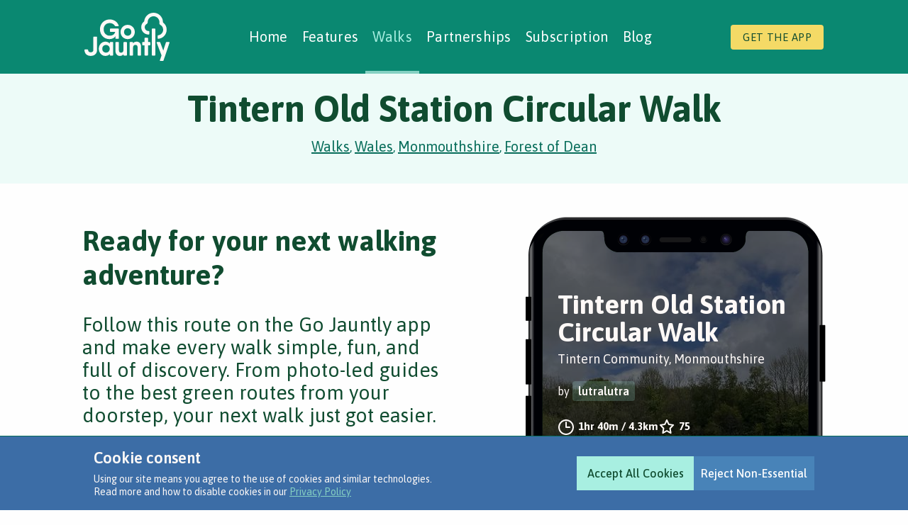

--- FILE ---
content_type: text/html; charset=utf-8
request_url: https://walks.gojauntly.com/walks/tintern-old-station-circular-walk-11315833115448381931
body_size: 7302
content:
<!DOCTYPE html><html lang="en"><head><meta charset="UTF-8"><meta name="viewport" content="width=device-width,initial-scale=1,minimum-scale=1"><meta http-equiv="Content-Type" content="text/html; charset=utf-8"><meta http-equiv="Content-Language" content="en"><link rel="preconnect" href="https://fonts.googleapis.com"><link rel="preconnect" href="https://fonts.gstatic.com" crossorigin><link rel="preconnect" href="https://gstatic.com" crossorigin><link rel="preconnect" href="https://googletagmanager.com" crossorigin><link rel="preconnect" href="https://google-analytics.com" crossorigin><link rel="preconnect" href="https://cdn.gojauntly.com" crossorigin><link href="https://fonts.googleapis.com/css2?family=Asap:wght@400;500;600;700&amp;display=swap" rel="stylesheet"><link rel="preload" href="/api/v1/locations" as="fetch" type="application/json" crossorigin="anonymous"><link rel="apple-touch-icon" sizes="180x180" href="/assets/img/favicon/apple-touch-icon.png"><link rel="icon" type="image/png" sizes="32x32" href="/assets/img/favicon/favicon-32x32.png"><link rel="icon" type="image/png" sizes="16x16" href="/assets/img/favicon/favicon-16x16.png"><link rel="manifest" href="/site.webmanifest"><link rel="mask-icon" href="/assets/img/favicon/safari-pinned-tab.svg" color="#05836c"><link rel="shortcut icon" href="/assets/img/favicon/favicon.ico"><meta name="msapplication-TileColor" content="#05836c"><meta name="msapplication-config" content="/browserconfig.xml"><meta name="theme-color" content="#05836c"><meta name="application-name" content="Go Jauntly"><meta name="apple-mobile-web-app-title" content="Go Jauntly"><script async defer="defer" src="https://www.googletagmanager.com/gtag/js?id=G-CJ8LSVS54D"></script><title>Tintern Old Station Circular Walk - Go Jauntly</title><link rel="canonical" href="https://walks.gojauntly.com/walks/tintern-old-station-circular-walk-11315833115448381931"><meta name="robots" content="index,follow"><meta property="og:url" content="https://walks.gojauntly.com/walks/tintern-old-station-circular-walk-11315833115448381931"><meta property="og:type" content="website"><meta property="og:title" content="Tintern Old Station Circular Walk - Go Jauntly"><meta property="og:image:type" content="image/jpeg"><meta property="og:image:width" content="1200"><meta property="og:image:height" content="630"><meta property="og:site_name" content="Go Jauntly - Find Walks Near You"><meta property="og:language" content="en"><meta property="fb:app_id" content="410232932654328"><meta name="description" content="A walk around Tintern. Starts at the old station, passes public art sculptures and views of the River Wye."><meta property="og:description" content="A walk around Tintern. Starts at the old station, passes public art sculptures and views of the River Wye."><meta property="twitter:description" content="A walk around Tintern. Starts at the old station, passes public art sculptures and views of the River Wye."><meta name="content-group" content="walks"><meta name="content-id" content="11315833115448381931"><meta name="author" content="lutralutra"><meta property="og:image" content="https://walks.gojauntly.com/assets/social/walk/og/11315833115448381931.jpg"><meta property="twitter:image" content="https://walks.gojauntly.com/assets/social/walk/tw/11315833115448381931.jpg?v=2"><meta name="apple-itunes-app" content="app-id=1150399087, app-argument=https://walks.gojauntly.com/walks/11315833115448381931, affiliate-data=ct=walks-website"><meta name="twitter:title" content="Tintern Old Station Circular Walk - Go Jauntly"><meta name="twitter:app:name:iphone" content="Go Jauntly"><meta name="twitter:app:id:iphone" content="1150399087"><meta name="twitter:app:url:iphone" content="gojauntly://"><meta name="twitter:app:name:googleplay" content="Go Jauntly"><meta name="twitter:app:id:googleplay" content="com.gojauntly.app"><meta name="twitter:app:url:googleplay" content="gojauntly://"><meta name="twitter:card" content="summary_large_image"><meta name="twitter:site" content="@gojauntly"><link rel="stylesheet" href="/static/app.8773a7445db2e9c31c6a.css" type="text/css"></head><body class="navigation default"><style type="text/css">@media (max-width: 639.98px) {
    .primary-nav.loading {
        display: none;
    }
}</style><header class="navigation-main gj-navigation-main"><div class="mobile-site-header"><button class="mobile-hamburger-menu"><svg width="24px" height="18px" viewBox="0 0 24 18" xmlns="http://www.w3.org/2000/svg"><rect x="0" y="0" width="24" height="3"/><rect x="0" y="7" width="24" height="3"/><rect x="0" y="14" width="24" height="3"/></svg></button> <a class="navigation-logo" href="/"><img src="/assets/img/go-jauntly-logo.svg" width="77" height="44" alt="Go Jauntly Logo"></a></div><nav class="primary-nav loading"><a class="navigation-logo" href="/"><img src="/assets/img/go-jauntly-logo.svg" width="120" height="69" alt="Go Jauntly Logo"></a><ul class="primary-nav-list"><li class="nav-item"><a href="https://www.gojauntly.com" data-url-base="https://www.gojauntly.com">Home</a></li><li class="nav-item" data-secondary-nav="features"><a href="https://www.gojauntly.com/features/" data-url-base="https://www.gojauntly.com/features/">Features <svg width="9" height="14" viewBox="0 0 9 14" fill="none" xmlns="http://www.w3.org/2000/svg"><path d="M7.31494 6.94188L1.63453 1.26104" stroke-width="2.5" stroke-linecap="round" stroke-linejoin="round"/><path d="M1.63426 12.75L7.33301 7.05125" stroke-width="2.5" stroke-linecap="round" stroke-linejoin="round"/></svg></a></li><li class="nav-item"><a href="https://walks.gojauntly.com" data-url-base="https://walks.gojauntly.com">Walks</a></li><li class="nav-item" data-secondary-nav="partnerships"><a href="https://www.gojauntly.com/partnerships" data-url-base="https://www.gojauntly.com/partnerships">Partnerships <svg width="9" height="14" viewBox="0 0 9 14" fill="none" xmlns="http://www.w3.org/2000/svg"><path d="M7.31494 6.94188L1.63453 1.26104" stroke-width="2.5" stroke-linecap="round" stroke-linejoin="round"/><path d="M1.63426 12.75L7.33301 7.05125" stroke-width="2.5" stroke-linecap="round" stroke-linejoin="round"/></svg></a></li><li class="nav-item"><a href="https://walks.gojauntly.com/premium/subscription?type=web-navigation" data-url-base="https://www.gojauntly.com/features/go-premium">Subscription</a></li><li class="nav-item"><a href="https://www.gojauntly.com/blog" data-url-base="https://www.gojauntly.com/blog">Blog</a></li></ul><a class="get-the-app-button" href="https://www.gojauntly.com/download-1">Get the app</a> <button class="icon-button close-navigation-button"><svg width="30" height="30" viewBox="0 0 30 30" fill="none" xmlns="http://www.w3.org/2000/svg"><path d="M6.5625 6.5625L23.4375 23.4375" stroke-width="3" stroke-linecap="round" stroke-linejoin="round"/><path d="M23.4375 6.5625L6.5625 23.4375" stroke-width="3" stroke-linecap="round" stroke-linejoin="round"/></svg> Close navigation</button></nav><div class="secondary-nav-outer"><nav class="secondary-nav secondary-nav-features" data-nav-name="features"><button class="icon-button back-navigation-button"><svg width="13" height="22" viewBox="0 0 13 22" fill="none" xmlns="http://www.w3.org/2000/svg"><path d="M2.02734 11.0872L10.548 19.6084" stroke-width="3" stroke-linecap="round" stroke-linejoin="round"/><path d="M10.5481 2.375L2 10.9231" stroke-width="3" stroke-linecap="round" stroke-linejoin="round"/></svg> Back to primary navigation</button><li class="nav-item primary-item">Features</li><ul><li class="nav-item"><a href="https://www.gojauntly.com/features/">Features</a></li><li class="nav-item"><a href="https://www.gojauntly.com/features/walking-tours">Walking Tours</a></li><li class="nav-item"><a href="https://www.gojauntly.com/features/walks-near-me">Green Routes</a></li><li class="nav-item"><a href="https://www.gojauntly.com/features/walking-challenges">Walking Challenges</a></li><li class="nav-item"><a href="https://www.gojauntly.com/features/nature-notes">Nature Notes</a></li><li class="nav-item"><a href="https://www.gojauntly.com/features/create-walks">Creating Walks</a></li></ul><button class="icon-button close-navigation-button"><svg width="30" height="30" viewBox="0 0 30 30" fill="none" xmlns="http://www.w3.org/2000/svg"><path d="M6.5625 6.5625L23.4375 23.4375" stroke-width="3" stroke-linecap="round" stroke-linejoin="round"/><path d="M23.4375 6.5625L6.5625 23.4375" stroke-width="3" stroke-linecap="round" stroke-linejoin="round"/></svg> Close navigation</button></nav><nav class="secondary-nav secondary-nav-partnerships" data-nav-name="partnerships"><button class="icon-button back-navigation-button"><svg width="13" height="22" viewBox="0 0 13 22" fill="none" xmlns="http://www.w3.org/2000/svg"><path d="M2.02734 11.0872L10.548 19.6084" stroke-width="3" stroke-linecap="round" stroke-linejoin="round"/><path d="M10.5481 2.375L2 10.9231" stroke-width="3" stroke-linecap="round" stroke-linejoin="round"/></svg> Back to primary navigation</button><li class="nav-item primary-item">Partnerships</li><ul><li class="nav-item"><a href="https://www.gojauntly.com/partnerships">Partnerships</a></li><li class="nav-item"><a href="https://www.gojauntly.com/partnerships/case-studies">Case Studies</a></li><li class="nav-item"><a href="https://www.gojauntly.com/partnerships/social-prescribing-green-prescriptions">Social Prescribing</a></li></ul><button class="icon-button close-navigation-button"><svg width="30" height="30" viewBox="0 0 30 30" fill="none" xmlns="http://www.w3.org/2000/svg"><path d="M6.5625 6.5625L23.4375 23.4375" stroke-width="3" stroke-linecap="round" stroke-linejoin="round"/><path d="M23.4375 6.5625L6.5625 23.4375" stroke-width="3" stroke-linecap="round" stroke-linejoin="round"/></svg> Close navigation</button></nav></div><div class="close-nav-click-target"></div></header><div class="content"><div class="hero"><section class="header"><div class="section__content"><div class="header__title-container"><h1 class="header__title">Tintern Old Station Circular Walk</h1><div class="header__breadcrumbs"><a class="header__breadcrumbs__breadcrumb" href="/">Walks</a>, <a class="header__breadcrumbs__breadcrumb" href="/walking/gb/wales">Wales</a>, <a class="header__breadcrumbs__breadcrumb" href="/walking/gb/wales/monmouthshire">Monmouthshire</a>, <a class="header__breadcrumbs__breadcrumb" href="/walking/gb/wales/monmouthshire/forest-of-dean">Forest of Dean</a><script type="application/ld+json">{
                            "@context": "https://schema.org",
                            "@type": "BreadcrumbList",
                            "itemListElement": [
                                
                                    {
                                        "@type": "ListItem",
                                        "position": 1,
                                        "name": "Walks",
                                        "item": "https://walks.gojauntly.com/"
                                    }
                                    , 
                                
                                    {
                                        "@type": "ListItem",
                                        "position": 2,
                                        "name": "Wales",
                                        "item": "https://walks.gojauntly.com/walking/gb/wales"
                                    }
                                    , 
                                
                                    {
                                        "@type": "ListItem",
                                        "position": 3,
                                        "name": "Monmouthshire",
                                        "item": "https://walks.gojauntly.com/walking/gb/wales/monmouthshire"
                                    }
                                    , 
                                
                                    {
                                        "@type": "ListItem",
                                        "position": 4,
                                        "name": "Forest of Dean",
                                        "item": "https://walks.gojauntly.com/walking/gb/wales/monmouthshire/forest-of-dean"
                                    }
                                    
                                
                            ]
                            }</script></div></div></div></section></div><div class="container container--share"><section><div class="section-content"><div class="share-item"><div class="share-item__phone"><div class="share-item__phone__contents"><script type="application/ld+json">{
        "@context": "https://schema.org",
        "@type": "CreativeWork",
        "author": "lutralutra",
        "name": "Tintern Old Station Circular Walk",
        "image": "/assets/serve/walk/preview/resize/5280B197-DE88-4928-BC07-1718ADCC91FB_n.jpg?source=jpg",
        "thumbnailUrl": "/assets/serve/walk/thumb/resize/5280B197-DE88-4928-BC07-1718ADCC91FB_thumb.jpg?source=jpg",
        "abstract": "A walk around Tintern. Starts at the old station, passes public art sculptures and views of the River Wye."
    }</script><walk class="walk"><a class="walk__link walk__link--mobile js-walk-link app-link-mobile" href="gojauntly://walks.gojauntly.com/walks/11315833115448381931"><div class="walk__image-holder"><picture class="walk__image"><source srcset="/assets/serve/walk/preview/resize/5280B197-DE88-4928-BC07-1718ADCC91FB_n.avif?source=jpg&size=large" class="js-walk-item-image-avif" type="image/avif"><img src="/assets/serve/walk/preview/resize/5280B197-DE88-4928-BC07-1718ADCC91FB_n.jpg?source=jpg&size=large" class="js-walk-item-image" alt="Preview of Tintern Old Station Circular Walk" data-alt-template="Preview of Tintern Old Station Circular Walk"></picture></div></a><div class="walk__content"><h3 class="walk__title js-walk-item-title">Tintern Old Station Circular Walk</h3><span class="walk__location js-walk-item-location">Tintern Community, Monmouthshire</span> <a class="walk__username__link js-walk-item-username-link" href="/users"><p class="walk__username__label walk__username__label--verified js-walk-item-username">by <span>lutralutra</span></p></a><div class="walk__username__plain js-walk-item-username-plain"><p class="walk__username__label js-walk-item-username">by <span>lutralutra</span></p></div><div class="walk__info"><span class="walk__info__duration"><span class="js-walk-item-duration">1hr 40m</span> / <span class="js-walk-item-distance">4.3km</span> </span><span class="walk__info__likes js-walk-item-likes">75</span></div><span class="walk__description js-walk-item-description">A walk around Tintern. Starts at the old station, passes public art sculptures and views of the River Wye.</span><div class="walk__attributes js-walk-item-attributes"><img class="walk__attributes__icon" width="22" height="22" data-tooltip="Water feature" alt="Water feature" src="/assets/img/icons/icon-attributes-water.svg"> <img class="walk__attributes__icon" width="22" height="22" data-tooltip="Great views" alt="Great views" src="/assets/img/icons/icon-attributes-views.svg"> <img class="walk__attributes__icon" width="22" height="22" data-tooltip="Public toilets" alt="Public toilets" src="/assets/img/icons/icon-attributes-toilets.svg"> <img class="walk__attributes__icon" width="22" height="22" data-tooltip="Refreshments" alt="Refreshments" src="/assets/img/icons/icon-attributes-refreshments.svg"> <img class="walk__attributes__icon" width="22" height="22" data-tooltip="Picnic spot" alt="Picnic spot" src="/assets/img/icons/icon-attributes-picnic.svg"> <img class="walk__attributes__icon" width="22" height="22" data-tooltip="Parking" alt="Parking" src="/assets/img/icons/icon-attributes-parking.svg"></div></div></walk></div><div class="share-item__phone__frame"></div></div><div class="share-item__details"><h2 class="share-item__title">Ready for your next walking adventure?</h2><p class="share-item__info">Follow this route on the Go Jauntly app and make every walk simple, fun, and full of discovery. From photo-led guides to the best green routes from your doorstep, your next walk just got easier.</p><a href="gojauntly://walks.gojauntly.com/walks/11315833115448381931" target="" class="button button--full-width app-open-button"><span class="button__label">View in App</span></a></div><div class="share-item__details share-item__details--secondary"><div class="download-options"><p class="download-options__prompt">Download the free app and carry a pocket-sized guide to walks wherever you go.</p><ul class="download-options__stores js-stores-list"><li class="download-options__stores__item"><a target="_blank" class="download-options__stores__link" title="Download on the App Store" href="https://apps.apple.com/us/app/go-jauntly-discover-walks/id1150399087?mt=8&pt=118365630&ct=walks-website"><img src="/assets/img/icons/footer-icon-app-store.svg" loading="lazy" aria-hidden="true" width="147" height="49"></a></li><li class="download-options__stores__spacer"></li><li class="download-options__stores__item"><a target="_blank" class="download-options__stores__link" title="Get it on Google Play" href="https://play.google.com/store/apps/details?id=com.gojauntly.app&referrer=utm_campaign%3Dwalks-website%26utm_source%3Dwalks-website%26utm_medium%3Dwalks-website"><img src="/assets/img/icons/footer-icon-play-store.svg" loading="lazy" aria-hidden="true" width="165" height="49"></a></li></ul></div></div></div></div></section><section><div class="section-content"><div class="walk-step-preview"><h3 class="secondary">Preview Steps</h3><p><a href="https://www.gojauntly.com/download" class="walk-step-preview__download-link js-smooth-scroll" data-scroll-target=".js-stores-list" data-scroll-offset="-180" target="_blank">Download the app</a> to get all the steps for this walk.</p><picture class="walk-step-preview__map"><source media="(min-width: 768px)" srcset="https://cdn.gojauntly.com/walks/map/11315833115448381931?format=avif&amp;type=web, https://cdn.gojauntly.com/walks/map/11315833115448381931?format=avif&amp;type=web&amp;scale=2 2x" type="image/avif"><source media="(max-width: 767px)" srcset="https://cdn.gojauntly.com/walks/map/11315833115448381931?format=avif&amp;type=web&amp;size=mobile, https://cdn.gojauntly.com/walks/map/11315833115448381931?format=avif&amp;type=web&amp;size=mobile&amp;scale=2 2x" type="image/avif"><source media="(min-width: 768px)" srcset="https://cdn.gojauntly.com/walks/map/11315833115448381931?format=jpeg&amp;type=web, https://cdn.gojauntly.com/walks/map/11315833115448381931?format=jpeg&amp;type=web&amp;scale=2 2x" type="image/jpeg"><source media="(max-width: 767px)" srcset="https://cdn.gojauntly.com/walks/map/11315833115448381931?format=jpeg&amp;type=web&amp;size=mobile, https://cdn.gojauntly.com/walks/map/11315833115448381931?format=jpeg&amp;type=web&amp;size=mobile&amp;scale=2 2x" type="image/jpeg"><img src="https://cdn.gojauntly.com/walks/map/11315833115448381931?format=jpeg&amp;type=web" class="walk-step-preview__map__image" alt="Map preview for Tintern Old Station Circular Walk"></picture><ul class="walk-step-preview__list"><li class="walk-step-preview__step"><picture class="walk-step-preview__step__image"><source srcset="/assets/serve/step/thumb/resize/EC69E6A2-7BF5-49D5-A9C1-67F0478470D3_n.avif?source=jpg" class="undefined-image-avif" type="image/avif"><img src="/assets/serve/step/thumb/resize/EC69E6A2-7BF5-49D5-A9C1-67F0478470D3_n.jpg?source=jpg" class="undefined-image" alt="Start in the car park at Old Station Tintern (coin operated meter)" data-alt-template="Start in the car park at Old Station Tintern (coin operated meter)"></picture><p class="walk-step-preview__step__text"><strong>Step 1:</strong> Start in the car park at Old Station Tintern (coin operated meter)</p><p></p></li><li class="walk-step-preview__step"><picture class="walk-step-preview__step__image"><source srcset="/assets/serve/step/thumb/resize/06F8CDEB-EC41-4C0D-AE81-5F4FD14F11E5_n.avif?source=jpg" class="undefined-image-avif" type="image/avif"><img src="/assets/serve/step/thumb/resize/06F8CDEB-EC41-4C0D-AE81-5F4FD14F11E5_n.jpg?source=jpg" class="undefined-image" alt="Head left past the cafe" data-alt-template="Head left past the cafe"></picture><p class="walk-step-preview__step__text"><strong>Step 2:</strong> Head left past the cafe</p><p></p></li><li class="walk-step-preview__step"><picture class="walk-step-preview__step__image"><source srcset="/assets/serve/step/thumb/resize/50DDE280-EA27-4016-9BFF-D2CCE0A04898_n.avif?source=jpg" class="undefined-image-avif" type="image/avif"><img src="/assets/serve/step/thumb/resize/50DDE280-EA27-4016-9BFF-D2CCE0A04898_n.jpg?source=jpg" class="undefined-image" alt="Otter prints!" data-alt-template="Otter prints!"></picture><p class="walk-step-preview__step__text"><strong>Step 3:</strong> Otter prints!</p><p></p></li><li class="walk-step-preview__step"><picture class="walk-step-preview__step__image"><source srcset="/assets/serve/step/thumb/resize/2A0A7E20-FF00-43B0-8ACE-F26AD209C591_n.avif?source=jpg" class="undefined-image-avif" type="image/avif"><img src="/assets/serve/step/thumb/resize/2A0A7E20-FF00-43B0-8ACE-F26AD209C591_n.jpg?source=jpg" class="undefined-image" alt="" data-alt-template=""></picture><p class="walk-step-preview__step__text"><strong>Step 4:</strong></p><p></p></li><li class="walk-step-preview__step"><picture class="walk-step-preview__step__image"><source srcset="/assets/serve/step/thumb/resize/E8AF6FB2-F0B3-4D1F-81F6-081030A0DB91_n.avif?source=jpg" class="undefined-image-avif" type="image/avif"><img src="/assets/serve/step/thumb/resize/E8AF6FB2-F0B3-4D1F-81F6-081030A0DB91_n.jpg?source=jpg" class="undefined-image" alt="" data-alt-template=""></picture><p class="walk-step-preview__step__text"><strong>Step 5:</strong></p><p></p></li><li class="walk-step-preview__step"><picture class="walk-step-preview__step__image"><source srcset="/assets/serve/step/thumb/resize/DD71BB34-2795-4FEE-B85F-9BFF6F92F32A_n.avif?source=jpg" class="undefined-image-avif" type="image/avif"><img src="/assets/serve/step/thumb/resize/DD71BB34-2795-4FEE-B85F-9BFF6F92F32A_n.jpg?source=jpg" class="undefined-image" alt="This information board is very useful." data-alt-template="This information board is very useful."></picture><p class="walk-step-preview__step__text"><strong>Step 6:</strong> This information board is very useful.</p><p></p></li></ul><p><a href="https://www.gojauntly.com/download" class="walk-step-preview__download-link js-smooth-scroll" data-scroll-target=".js-stores-list" data-scroll-offset="-180" target="_blank">Download the app</a> to get all the steps for this walk.</p></div></div></section><section class="walk-search-results"><div class="walk-search-results__content section-content"><h2 class="walk-search-results__title">Nearby Walks</h2><div class="walk-list js-walk-list"><ul class="walk-list__walks"><li class="walk-list__item js-walk-item-template"><walk class="walk"><a class="walk__link walk__link--standard js-walk-link" href="/walks/kid-friendly-tintern-railway-walk-8043870074139644391"><div class="walk__image-holder"><picture class="walk__image"><source srcset="/assets/serve/walk/preview/resize/E6FBA70C-ED80-42AC-8019-6A5DC076AE26_n.avif?source=jpg" class="js-walk-item-image-avif" type="image/avif"><img src="/assets/serve/walk/preview/resize/E6FBA70C-ED80-42AC-8019-6A5DC076AE26_n.jpg?source=jpg" class="js-walk-item-image" alt="Preview of Kid-Friendly Tintern Railway Walk 🚂" data-alt-template="Preview of Kid-Friendly Tintern Railway Walk 🚂"></picture></div></a><div class="walk__content"><h3 class="walk__title js-walk-item-title">Kid-Friendly Tintern Railway Walk 🚂</h3><span class="walk__location js-walk-item-location">Tintern, Monmouthshire</span> <a class="walk__username__link js-walk-item-username-link walk__username__link--verified" href="/users/sutchfun"><p class="walk__username__label walk__username__label--verified js-walk-item-username">by <span>sutchfun</span></p></a><div class="walk__username__plain js-walk-item-username-plain walk__username__plain--verified"><p class="walk__username__label js-walk-item-username">by <span>sutchfun</span></p></div><div class="walk__info"><span class="walk__info__duration"><span class="js-walk-item-duration">1hr 5m</span> / <span class="js-walk-item-distance">1.5km</span> </span><span class="walk__info__likes js-walk-item-likes">115</span></div><span class="walk__description js-walk-item-description">A walk along the old railway near River Wye in Monmouthshire. Perfect for kids & dogs on a lead. There’s a play park! Have grub in the pub.</span><div class="walk__attributes js-walk-item-attributes"><img class="walk__attributes__icon" width="22" height="22" data-tooltip="Picnic spot" alt="Picnic spot" src="/assets/img/icons/icon-attributes-picnic.svg"> <img class="walk__attributes__icon" width="22" height="22" data-tooltip="Dog friendly" alt="Dog friendly" src="/assets/img/icons/icon-attributes-dogs.svg"> <img class="walk__attributes__icon" width="22" height="22" data-tooltip="Great views" alt="Great views" src="/assets/img/icons/icon-attributes-views.svg"> <img class="walk__attributes__icon" width="22" height="22" data-tooltip="Hilly & steep" alt="Hilly & steep" src="/assets/img/icons/icon-attributes-gradients.svg"> <img class="walk__attributes__icon" width="22" height="22" data-tooltip="Water feature" alt="Water feature" src="/assets/img/icons/icon-attributes-water.svg"></div></div></walk></li><li class="walk-list__item js-walk-item-template"><walk class="walk"><a class="walk__link walk__link--standard js-walk-link" href="/walks/cleddon-falls-for-little-legs-3208476941563924972"><div class="walk__image-holder"><picture class="walk__image"><source srcset="/assets/serve/walk/preview/resize/FCFF30A6-5AC1-4BFB-92A2-B0199884AC22_n.avif?source=jpg" class="js-walk-item-image-avif" type="image/avif"><img src="/assets/serve/walk/preview/resize/FCFF30A6-5AC1-4BFB-92A2-B0199884AC22_n.jpg?source=jpg" class="js-walk-item-image" alt="Preview of Cleddon Falls for Little Legs " data-alt-template="Preview of Cleddon Falls for Little Legs "></picture></div></a><div class="walk__content"><h3 class="walk__title js-walk-item-title">Cleddon Falls for Little Legs</h3><span class="walk__location js-walk-item-location">Wye Valley, Monmouthshire</span> <a class="walk__username__link js-walk-item-username-link walk__username__link--verified" href="/users/sutchfun"><p class="walk__username__label walk__username__label--verified js-walk-item-username">by <span>sutchfun</span></p></a><div class="walk__username__plain js-walk-item-username-plain walk__username__plain--verified"><p class="walk__username__label js-walk-item-username">by <span>sutchfun</span></p></div><div class="walk__info"><span class="walk__info__duration"><span class="js-walk-item-duration">1hr 45m</span> / <span class="js-walk-item-distance">2.7km</span> </span><span class="walk__info__likes js-walk-item-likes">54</span></div><span class="walk__description js-walk-item-description">A circular walk from Whitestone Car Park to the falls and back. Great short walk with epic views and a spot of forest bathing. Bring snacks.</span><div class="walk__attributes js-walk-item-attributes"><img class="walk__attributes__icon" width="22" height="22" data-tooltip="Water feature" alt="Water feature" src="/assets/img/icons/icon-attributes-water.svg"> <img class="walk__attributes__icon" width="22" height="22" data-tooltip="Great views" alt="Great views" src="/assets/img/icons/icon-attributes-views.svg"> <img class="walk__attributes__icon" width="22" height="22" data-tooltip="Parking" alt="Parking" src="/assets/img/icons/icon-attributes-parking.svg"> <img class="walk__attributes__icon" width="22" height="22" data-tooltip="Hilly & steep" alt="Hilly & steep" src="/assets/img/icons/icon-attributes-gradients.svg"> <img class="walk__attributes__icon" width="22" height="22" data-tooltip="Dog friendly" alt="Dog friendly" src="/assets/img/icons/icon-attributes-dogs.svg"> <img class="walk__attributes__icon" width="22" height="22" data-tooltip="Child friendly" alt="Child friendly" src="/assets/img/icons/icon-attributes-children.svg"></div></div></walk></li><li class="walk-list__item js-walk-item-template"><walk class="walk"><a class="walk__link walk__link--standard js-walk-link" href="/walks/tidenham-tunnel-in-spring-summer-10978660252226359787"><div class="walk__image-holder"><picture class="walk__image"><source srcset="/assets/serve/walk/preview/resize/9D10B143-D038-43B9-9486-17F92C13EE74_n.avif?source=jpg" class="js-walk-item-image-avif" type="image/avif"><img src="/assets/serve/walk/preview/resize/9D10B143-D038-43B9-9486-17F92C13EE74_n.jpg?source=jpg" class="js-walk-item-image" alt="Preview of Tidenham Tunnel in Spring &amp; Summer" data-alt-template="Preview of Tidenham Tunnel in Spring &amp; Summer"></picture></div></a><div class="walk__content"><h3 class="walk__title js-walk-item-title">Tidenham Tunnel in Spring & Summer</h3><span class="walk__location js-walk-item-location">Tidenham, Gloucestershire</span> <a class="walk__username__link js-walk-item-username-link walk__username__link--verified" href="/users/sutchfun"><p class="walk__username__label walk__username__label--verified js-walk-item-username">by <span>sutchfun</span></p></a><div class="walk__username__plain js-walk-item-username-plain walk__username__plain--verified"><p class="walk__username__label js-walk-item-username">by <span>sutchfun</span></p></div><div class="walk__info"><span class="walk__info__duration"><span class="js-walk-item-duration">1hr 45m</span> / <span class="js-walk-item-distance">4.2km</span> </span><span class="walk__info__likes js-walk-item-likes">28</span></div><span class="walk__description js-walk-item-description">A stroll along the Wye Valley Greenway. This route is closed in winter. Check walk details and local information for access. Bit spooky!</span><div class="walk__attributes js-walk-item-attributes"><img class="walk__attributes__icon" width="22" height="22" data-tooltip="Picnic spot" alt="Picnic spot" src="/assets/img/icons/icon-attributes-picnic.svg"> <img class="walk__attributes__icon" width="22" height="22" data-tooltip="History" alt="History" src="/assets/img/icons/icon-attributes-history.svg"> <img class="walk__attributes__icon" width="22" height="22" data-tooltip="Hilly & steep" alt="Hilly & steep" src="/assets/img/icons/icon-attributes-gradients.svg"> <img class="walk__attributes__icon" width="22" height="22" data-tooltip="Dog friendly" alt="Dog friendly" src="/assets/img/icons/icon-attributes-dogs.svg"> <img class="walk__attributes__icon" width="22" height="22" data-tooltip="Child friendly" alt="Child friendly" src="/assets/img/icons/icon-attributes-children.svg"></div></div></walk></li></ul><div class="see-more-button__container see-more-button__container--complete"><button type="button" class="see-more-button js-see-more see-more-button--complete" data-total="3" data-amount="3" data-page="0" data-params=""><span class="button-label">See More</span> <img class="button-loader" src="/assets/animation/loader.gif"></button></div></div></div></section><section class="cookies-banner js-cookies-banner"><div class="section-content cookies-banner__container"><div class="cookies-banner__copy"><h4>Cookie consent</h4><p>Using our site means you agree to the use of cookies and similar technologies.</p><p class="cookies-banner__policy">Read more and how to disable cookies in our <a href="https://www.gojauntly.com/privacy-policy" target="_blank">Privacy Policy</a></p></div><div class="cookies-banner__options"><button class="button js-cookies-allow cookies-banner__allow"><span class="button__label">Accept All Cookies</span></button> <button class="button js-cookies-deny cookies-banner__deny"><span class="button__label">Reject Non-Essential</span></button></div></div></section><section class="newsletter-signup" data-nosnippet><div class="section-content"><h2 data-nosnippet class="newsletter-signup__title">Join our mailing list</h2><p data-nosnippet class="newsletter-signup__description">Want the low-down on all things walking and nature? Pop your email address in the box for fortnightly jaunting inspiration.</p><form action="" method="POST" accept-charset="utf-8" id="newsletter-signup__form" class="newsletter-signup__form js-newsletter-signup-form"><div id="newsletter-signup__error-field" class="js-newsletter-signup-form-error-field field-error">Email address is required</div><div class="newsletter-signup__form__body"><div class="newsletter-signup__form__fields"><div class="newsletter-signup-success"><p data-nosnippet>Thanks, we'll be in touch soon</p></div><label for="email" class="label title">Email address</label><input type="text" name="email" id="email" spellcheck="false" x-autocompletetype="email" placeholder="Email address"><div style="display:none;"><label for="hp" class="newsletter-form-field-label title">HP</label><input type="text" name="hp" id="hp"></div><input type="hidden" name="source" id="source" value="website"> <input type="hidden" name="list" value="P7kJbDH763PXU56iJxMJvjqA"> <input type="hidden" name="subform" value="yes"></div><button type="submit" name="submit" id="submit" value="Sign up" data-sitekey="6LdWa9wUAAAAAH-hgZZ35j92OOL6pyRApKXzWwJ-" data-callback="snf" data-callback-error="snfe" class="g-recaptcha newsletter-form-button sqs-system-button sqs-editable-button-layout sqs-editable-button-style sqs-editable-button-shape"><span class="spinner"></span> <span class="newsletter-signup-button-label">Sign up</span></button></div><div class="newsletter-signup__legal"><p data-nosnippet>By entering your email address you agree to receive updates from Go Jauntly. We always treat your personal details with care and you can <a href="https://www.gojauntly.com/newsletter-unsubscribe" target="_blank">unsubscribe to our newsletter</a> at any point and your details will be deleted.</p><p data-nosnippet>This site is protected by reCAPTCHA and the Google <a href="https://policies.google.com/privacy" target="_blank">Privacy Policy</a> and <a href="https://policies.google.com/terms" target="_blank">Terms of Service</a> apply.</p></div></form></div></section><footer class="footer live-footer"><div class="section-content"><div class="footer__links"><div class="footer__links__column"><h4 class="footer__links__column__title">Products & Services</h4><ul class="footer__list"><li><a target="_blank" href="https://www.gojauntly.com/features/" class="footer__list__link">App</a></li><li><a target="_blank" href="https://www.gojauntly.com/podcast" class="footer__list__link">Podcast</a></li><li><a target="_blank" href="https://www.gojauntly.com/blog/2021/11/24/give-the-gift-of-walking" class="footer__list__link">Gift Card</a></li></ul></div><div class="footer__links__column"><h4 class="footer__links__column__title">Community</h4><ul class="footer__list"><li><a target="_blank" href="https://www.gojauntly.com/about-us" class="footer__list__link">About Us</a></li><li><a target="_blank" href="https://www.gojauntly.com/get-involved" class="footer__list__link">Get Involved</a></li><li><a target="_blank" href="https://www.gojauntly.com/community-guidelines" class="footer__list__link">The Jaunters Code</a></li><li><a target="_blank" href="https://www.gojauntly.com/accessibility" class="footer__list__link">Accessibility</a></li></ul></div><div class="footer__links__column"><h4 class="footer__links__column__title">Get in touch!</h4><ul class="footer__list"><li><a target="_blank" href="https://www.gojauntly.com/contact" class="footer__list__link">Contact Us</a></li><li><a target="_blank" href="https://www.gojauntly.com/faqs" class="footer__list__link">FAQ's</a></li><li><a target="_blank" href="https://www.gojauntly.com/press" class="footer__list__link">Press</a></li></ul></div><div class="footer__links__column"><h4 class="footer__links__column__title">Get the App</h4><ul class="footer__stores"><li class="footer__stores__item"><a target="_blank" class="footer__stores__link" title="Download on the App Store" href="https://apps.apple.com/app/apple-store/id1150399087?pt=118365630&amp;ct=walks-website&amp;mt=8"><img src="/assets/img/icons/footer-icon-app-store.svg" loading="lazy" aria-hidden="true" width="120" height="40"></a></li><li class="footer__stores__item"><a target="_blank" class="footer__stores__link" title="Get it on Google Play" href="https://play.google.com/store/apps/details?id=com.gojauntly.app&amp;referrer=utm_campaign%3Dwalks-website%26utm_source%3Dwalks-website%26utm_medium%3Dfooter"><img src="/assets/img/icons/footer-icon-play-store.svg" loading="lazy" aria-hidden="true" width="135" height="40"></a></li></ul></div></div><ul class="footer__socials"><li><a target="_blank" title="Follow us on Facebook" class="footer__socials__link" href="https://www.facebook.com/Gojauntly/"><img class="footer__socials__item" loading="lazy" src="/assets/img/icons/footer-icon-facebook.svg" aria-hidden="true"></a></li><li><a target="_blank" title="Follow us on Bluesky" class="footer__socials__link" href="https://bsky.app/profile/gojauntly.bsky.socialy"><img class="footer__socials__item" loading="lazy" src="/assets/img/icons/footer-icon-bluesky.svg" aria-hidden="true"></a></li><li><a target="_blank" title="Email us" class="footer__socials__link" href="mailto:hi@gojauntly.com"><img class="footer__socials__item" loading="lazy" src="/assets/img/icons/footer-icon-email.svg" aria-hidden="true"></a></li><li><a target="_blank" title="Follow us on Instagram" class="footer__socials__link" href="http://instagram.com/gojauntly"><img class="footer__socials__item" loading="lazy" src="/assets/img/icons/footer-icon-instagram.svg" aria-hidden="true"></a></li></ul><ul class="footer__legal"><li class="footer__legal__item"><p class="footer__legal__copyright">© Go Jauntly Ltd 2026</p></li><li class="footer__legal__item"><a class="footer__legal__link" target="_blank" href="https://www.gojauntly.com/terms-and-conditions">Terms of Use</a></li><li class="footer__legal__item"><a class="footer__legal__link" target="_blank" href="https://www.gojauntly.com/privacy-policy">Privacy Policy</a></li></ul></div></footer></div></div><div class="tooltip js-tooltip"><div class="tooltip-text js-tooltip-text"></div></div><script type="text/javascript" src="/js/libs/jquery.slim.min.js"></script><script type="text/javascript" src="/js/libs/bootstrap.min.js"></script><script type="text/javascript" src="/static/app-bundle.a621293566f57c1c59cd.js"></script></body></html>

--- FILE ---
content_type: image/svg+xml
request_url: https://walks.gojauntly.com/assets/img/icons/icon-attributes-views.svg
body_size: 320
content:
<svg width="22" height="22" xmlns="http://www.w3.org/2000/svg"><g fill="none" fill-rule="evenodd"><path d="M0 0h22v22H0z"/><path d="M1.2 16.024h5.702m8.196 0H20.8M11.175 6.05v5.876m2.913 1.185 4.14-4.14m-14.106 0 4.136 4.136" stroke="#FEF9F7" stroke-linecap="round" stroke-linejoin="round" stroke-width="1.5"/></g></svg>

--- FILE ---
content_type: image/svg+xml
request_url: https://walks.gojauntly.com/assets/img/icons/icon-attributes-picnic.svg
body_size: 359
content:
<svg width="22" height="22" xmlns="http://www.w3.org/2000/svg"><g fill="none" fill-rule="evenodd"><path d="M0 0h22v22H0z"/><path d="m5.831 9.977-2.795 7.109M16.4 9.977l2.588 7.109M3.776 4.915h14.447M1.045 9.977h19.91M7.423 5.122 5.83 9.386m8.747-4.264 1.592 4.264" stroke="#FEF9F7" stroke-linecap="round" stroke-linejoin="round" stroke-width="1.5"/></g></svg>

--- FILE ---
content_type: image/svg+xml
request_url: https://walks.gojauntly.com/assets/img/icons/icon-verified.svg
body_size: 611
content:
<svg width="17" height="18" fill="none" xmlns="http://www.w3.org/2000/svg"><path d="m5.383 1.51.625 1.52m5.584-1.53-.633 1.517m5.031 2.866-1.52.625M16 12.092l-1.518-.633m-2.866 5.031-.625-1.52M5.407 16.5l.634-1.518M1.01 12.116l1.52-.625M1 5.907l1.517.634" stroke="#EDC435" stroke-width="1.5" stroke-linecap="round" stroke-linejoin="round"/><path fill-rule="evenodd" clip-rule="evenodd" d="M10.938 7.752 8.67 11.099a.812.812 0 0 1-1.127.216l-1.696-1.149a.811.811 0 1 1 .91-1.344l1.024.694L9.594 6.84a.813.813 0 0 1 1.344.912ZM8.5 4.378a4.622 4.622 0 1 0 0 9.245 4.622 4.622 0 0 0 0-9.245Z" fill="#EDC435"/></svg>